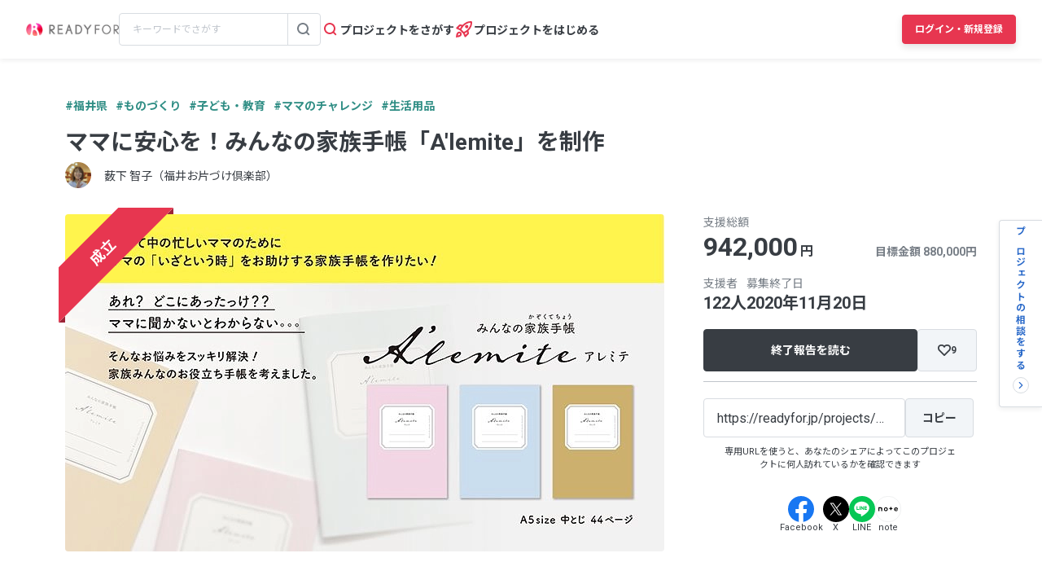

--- FILE ---
content_type: text/html; charset=UTF-8
request_url: https://readyfor.jp/projects/Alemite/announcements/149927
body_size: 2117
content:
<!DOCTYPE html>
<html lang="en">
<head>
    <meta charset="utf-8">
    <meta name="viewport" content="width=device-width, initial-scale=1">
    <title></title>
    <style>
        body {
            font-family: "Arial";
        }
    </style>
    <script type="text/javascript">
    window.awsWafCookieDomainList = [];
    window.gokuProps = {
"key":"AQIDAHjcYu/GjX+QlghicBgQ/7bFaQZ+m5FKCMDnO+vTbNg96AGe85MAbDryaCIv+G5hkV9fAAAAfjB8BgkqhkiG9w0BBwagbzBtAgEAMGgGCSqGSIb3DQEHATAeBglghkgBZQMEAS4wEQQMfqv/41xp8mxCyZaoAgEQgDtphphf91j3ohtIdrkcZhOjtKVdO6T7EOagds3zsYaLwQPIN8cNivfF/va6SSQpupzbviLhd9a0ZTvohw==",
          "iv":"D549VwHawwAAAV/z",
          "context":"tMl3DpWkLh3+iQEBdYabPb+fdc/P+eq1yZZ8j8Q08tLKn1ZpcHB28X1cPILVnecMyHAphWDYX2fpvzLrXq4xbT1VfIXk8lFh67eZ0kWcTd/L+gWZxAXodLMpRsgQsAvmrm1fhVYgMNQJZprT/pbXf4EDQ0quV1ogzGihT0nzpImwBMyWT4HbKPeG4zWanhxy1U2opIgYyZG6oKFvhXQ54+Pu64dTfFy+6/8/u5I1GGayuWNyb4e/B0AUmzsVbJ2y0dJ5YbbSXqbV1clBn1MCmIbx/Ao5NfaONa2dzE27CwVuMUPmgA3wBxAntaGrTDmIOyl9J+WgDz9mD33tvwmgR1nvEoHuq9J8hVwQZxT8bBL83BVQfSWDjN9aX9XRUmDUXJgjneS8D1G+cY767TJVrjZlSXNO+6z75sK/oqNJ3nmxmC+aAAbbckVrh7fnCHMLv7rmmTbcqmYTAF2EB48/k88mWgaaS6qFvmX1pbt6YrG9eF4HuD8bZ35AK9oUZ9g5b3uBnIZJ8rrvTqLtmwFzYbN+eUxliYxH/ch0XinV0Jf9FEqf2JJAo1quKMymZpE+1rjL0krsIqVeaiCo0a4ihziKfMwPBj4MP227dRyWjryZTROSswTRX4RkoBuPrkEmbnQBycAvV9KUxGXmPKzaz0q93f/NiAJFlhn34jvcNN0to9LELbIzfR9dhHGVS+SDfAQyaWQosfjWfd0xt1r3sMm4TSIC36o/Ny6AkEF+7hPz7YXeV9GW40RjcJGItd3PGh27PS21fo2+z5dEstp4n2ryLv4j"
};
    </script>
    <script src="https://1eb9d2339a12.f6bdac56.us-east-2.token.awswaf.com/1eb9d2339a12/3ae1f01a7efb/0a275c36d423/challenge.js"></script>
</head>
<body>
    <div id="challenge-container"></div>
    <script type="text/javascript">
        AwsWafIntegration.saveReferrer();
        AwsWafIntegration.checkForceRefresh().then((forceRefresh) => {
            if (forceRefresh) {
                AwsWafIntegration.forceRefreshToken().then(() => {
                    window.location.reload(true);
                });
            } else {
                AwsWafIntegration.getToken().then(() => {
                    window.location.reload(true);
                });
            }
        });
    </script>
    <noscript>
        <h1>JavaScript is disabled</h1>
        In order to continue, we need to verify that you're not a robot.
        This requires JavaScript. Enable JavaScript and then reload the page.
    </noscript>
</body>
</html>